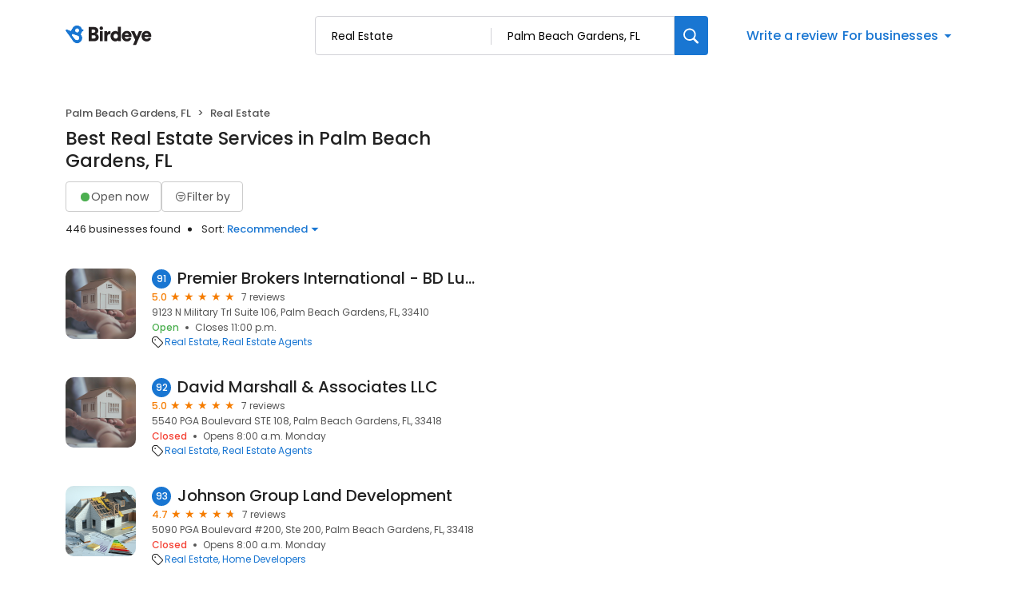

--- FILE ---
content_type: application/javascript
request_url: https://d3cnqzq0ivprch.cloudfront.net/profiles/production/20260123/free/_next/static/chunks/app/(search-results)/d/%5Bcategory%5D/%5Blocation%5D/page-6d2c929cdb48c34a.js
body_size: 64
content:
(self.webpackChunk_N_E=self.webpackChunk_N_E||[]).push([[9253],{},function(n){n.O(0,[560,4337,5585,4746,8114,7859,9550,5526,5331,5466,3182,7732,810,5878,8965,7626,86,873,9641,2971,2117,1744],function(){return n(n.s=35877)}),_N_E=n.O()}]);